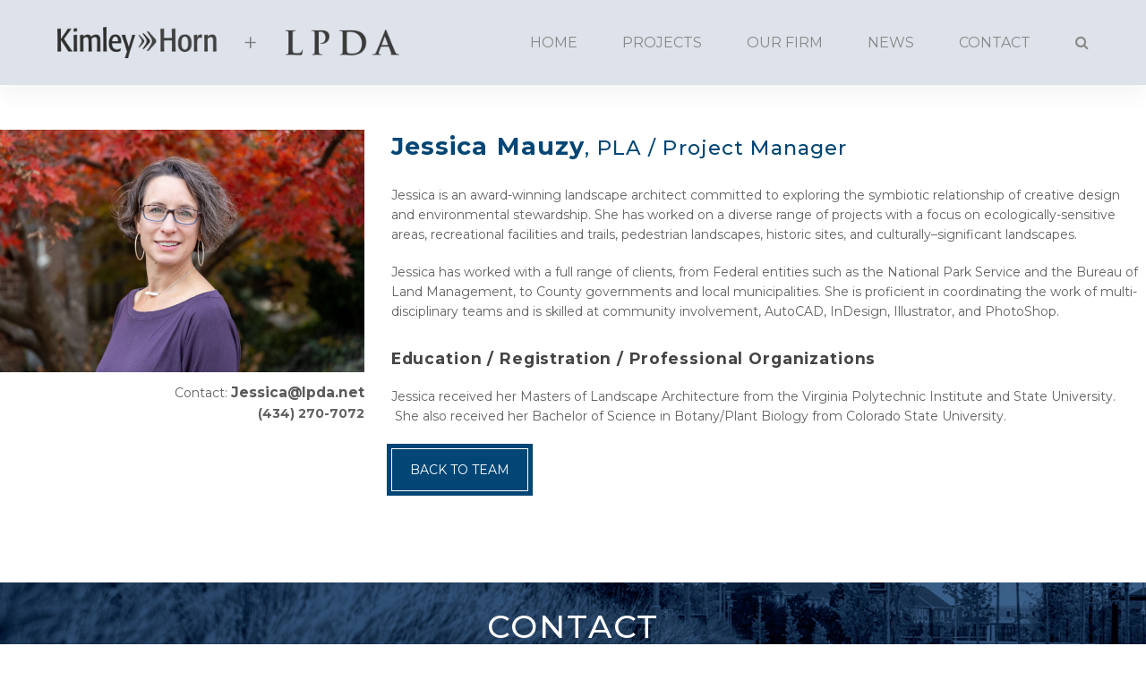

--- FILE ---
content_type: text/html; charset=UTF-8
request_url: https://lpda.net/staff-member/jessica-mauzy/
body_size: 14438
content:
<!DOCTYPE html>
<html lang="en-US" class="wpex-color-scheme-default">
<head>
<meta charset="UTF-8">
<link rel="profile" href="http://gmpg.org/xfn/11">
<meta name='robots' content='index, follow, max-image-preview:large, max-snippet:-1, max-video-preview:-1' />
	<style>img:is([sizes="auto" i], [sizes^="auto," i]) { contain-intrinsic-size: 3000px 1500px }</style>
	<meta name="generator" content="Total WordPress Theme v5.11">
<meta name="viewport" content="width=device-width, initial-scale=1">

	<!-- This site is optimized with the Yoast SEO plugin v26.8 - https://yoast.com/product/yoast-seo-wordpress/ -->
	<title>Jessica Mauzy - LPDA</title>
	<meta name="description" content="Jessica is an award-winning landscape architect committed to exploring the symbiotic relationship of creative design and environmental stewardship. She has work" />
	<link rel="canonical" href="https://lpda.net/staff-member/jessica-mauzy/" />
	<meta property="og:locale" content="en_US" />
	<meta property="og:type" content="article" />
	<meta property="og:title" content="Jessica Mauzy - LPDA" />
	<meta property="og:description" content="Jessica is an award-winning landscape architect committed to exploring the symbiotic relationship of creative design and environmental stewardship. She has worked on a diverse range of projects with a focus on ecologically-sensitive areas, recreational facilities and trails, pedestrian landscapes, historic sites, and culturally–significant landscapes. Jessica has worked with a full range of clients, from Federal&hellip;" />
	<meta property="og:url" content="https://lpda.net/staff-member/jessica-mauzy/" />
	<meta property="og:site_name" content="LPDA" />
	<meta property="article:modified_time" content="2021-12-17T20:37:11+00:00" />
	<meta property="og:image" content="https://lpda.net/wp-content/uploads/2018/12/Jessica-Mauzy_1A9A2591.jpg" />
	<meta property="og:image:width" content="1920" />
	<meta property="og:image:height" content="1280" />
	<meta property="og:image:type" content="image/jpeg" />
	<meta name="twitter:card" content="summary_large_image" />
	<meta name="twitter:label1" content="Est. reading time" />
	<meta name="twitter:data1" content="1 minute" />
	<script type="application/ld+json" class="yoast-schema-graph">{"@context":"https://schema.org","@graph":[{"@type":"WebPage","@id":"https://lpda.net/staff-member/jessica-mauzy/","url":"https://lpda.net/staff-member/jessica-mauzy/","name":"Jessica Mauzy - LPDA","isPartOf":{"@id":"https://lpda.net/#website"},"primaryImageOfPage":{"@id":"https://lpda.net/staff-member/jessica-mauzy/#primaryimage"},"image":{"@id":"https://lpda.net/staff-member/jessica-mauzy/#primaryimage"},"thumbnailUrl":"https://lpda.net/wp-content/uploads/2018/12/Jessica-Mauzy_1A9A2591.jpg","datePublished":"2018-12-03T21:38:40+00:00","dateModified":"2021-12-17T20:37:11+00:00","breadcrumb":{"@id":"https://lpda.net/staff-member/jessica-mauzy/#breadcrumb"},"inLanguage":"en-US","potentialAction":[{"@type":"ReadAction","target":["https://lpda.net/staff-member/jessica-mauzy/"]}]},{"@type":"ImageObject","inLanguage":"en-US","@id":"https://lpda.net/staff-member/jessica-mauzy/#primaryimage","url":"https://lpda.net/wp-content/uploads/2018/12/Jessica-Mauzy_1A9A2591.jpg","contentUrl":"https://lpda.net/wp-content/uploads/2018/12/Jessica-Mauzy_1A9A2591.jpg","width":1920,"height":1280},{"@type":"BreadcrumbList","@id":"https://lpda.net/staff-member/jessica-mauzy/#breadcrumb","itemListElement":[{"@type":"ListItem","position":1,"name":"Home","item":"https://lpda.net/"},{"@type":"ListItem","position":2,"name":"Jessica Mauzy"}]},{"@type":"WebSite","@id":"https://lpda.net/#website","url":"https://lpda.net/","name":"LPDA","description":"Landscape Architecture &amp; Land Planning","publisher":{"@id":"https://lpda.net/#organization"},"potentialAction":[{"@type":"SearchAction","target":{"@type":"EntryPoint","urlTemplate":"https://lpda.net/?s={search_term_string}"},"query-input":{"@type":"PropertyValueSpecification","valueRequired":true,"valueName":"search_term_string"}}],"inLanguage":"en-US"},{"@type":"Organization","@id":"https://lpda.net/#organization","name":"LPDA","url":"https://lpda.net/","logo":{"@type":"ImageObject","inLanguage":"en-US","@id":"https://lpda.net/#/schema/logo/image/","url":"https://lpda.net/wp-content/uploads/2023/12/KH_LPDA_logo.png","contentUrl":"https://lpda.net/wp-content/uploads/2023/12/KH_LPDA_logo.png","width":1920,"height":176,"caption":"LPDA"},"image":{"@id":"https://lpda.net/#/schema/logo/image/"}}]}</script>
	<!-- / Yoast SEO plugin. -->


<link rel='dns-prefetch' href='//fonts.googleapis.com' />
<link rel="alternate" type="application/rss+xml" title="LPDA &raquo; Feed" href="https://lpda.net/feed/" />
<link rel="alternate" type="application/rss+xml" title="LPDA &raquo; Comments Feed" href="https://lpda.net/comments/feed/" />
<link rel="alternate" type="application/rss+xml" title="LPDA &raquo; Jessica Mauzy Comments Feed" href="https://lpda.net/staff-member/jessica-mauzy/feed/" />
<link rel="preload" href="https://lpda.net/wp-content/themes/Total/assets/lib/ticons/fonts/ticons.woff2" type="font/woff2" as="font" crossorigin><link rel='stylesheet' id='js_composer_front-css' href='https://lpda.net/wp-content/plugins/js_composer/assets/css/js_composer.min.css?ver=7.2' media='all' />
<link rel='stylesheet' id='wp-block-library-css' href='https://lpda.net/wp-includes/css/dist/block-library/style.min.css?ver=6.8.3' media='all' />
<style id='global-styles-inline-css'>
:root{--wp--preset--aspect-ratio--square: 1;--wp--preset--aspect-ratio--4-3: 4/3;--wp--preset--aspect-ratio--3-4: 3/4;--wp--preset--aspect-ratio--3-2: 3/2;--wp--preset--aspect-ratio--2-3: 2/3;--wp--preset--aspect-ratio--16-9: 16/9;--wp--preset--aspect-ratio--9-16: 9/16;--wp--preset--color--black: #000000;--wp--preset--color--cyan-bluish-gray: #abb8c3;--wp--preset--color--white: #ffffff;--wp--preset--color--pale-pink: #f78da7;--wp--preset--color--vivid-red: #cf2e2e;--wp--preset--color--luminous-vivid-orange: #ff6900;--wp--preset--color--luminous-vivid-amber: #fcb900;--wp--preset--color--light-green-cyan: #7bdcb5;--wp--preset--color--vivid-green-cyan: #00d084;--wp--preset--color--pale-cyan-blue: #8ed1fc;--wp--preset--color--vivid-cyan-blue: #0693e3;--wp--preset--color--vivid-purple: #9b51e0;--wp--preset--color--accent: #8ca7ba;--wp--preset--color--on-accent: #fff;--wp--preset--color--accent-alt: #1464cc;--wp--preset--color--on-accent-alt: #fff;--wp--preset--gradient--vivid-cyan-blue-to-vivid-purple: linear-gradient(135deg,rgba(6,147,227,1) 0%,rgb(155,81,224) 100%);--wp--preset--gradient--light-green-cyan-to-vivid-green-cyan: linear-gradient(135deg,rgb(122,220,180) 0%,rgb(0,208,130) 100%);--wp--preset--gradient--luminous-vivid-amber-to-luminous-vivid-orange: linear-gradient(135deg,rgba(252,185,0,1) 0%,rgba(255,105,0,1) 100%);--wp--preset--gradient--luminous-vivid-orange-to-vivid-red: linear-gradient(135deg,rgba(255,105,0,1) 0%,rgb(207,46,46) 100%);--wp--preset--gradient--very-light-gray-to-cyan-bluish-gray: linear-gradient(135deg,rgb(238,238,238) 0%,rgb(169,184,195) 100%);--wp--preset--gradient--cool-to-warm-spectrum: linear-gradient(135deg,rgb(74,234,220) 0%,rgb(151,120,209) 20%,rgb(207,42,186) 40%,rgb(238,44,130) 60%,rgb(251,105,98) 80%,rgb(254,248,76) 100%);--wp--preset--gradient--blush-light-purple: linear-gradient(135deg,rgb(255,206,236) 0%,rgb(152,150,240) 100%);--wp--preset--gradient--blush-bordeaux: linear-gradient(135deg,rgb(254,205,165) 0%,rgb(254,45,45) 50%,rgb(107,0,62) 100%);--wp--preset--gradient--luminous-dusk: linear-gradient(135deg,rgb(255,203,112) 0%,rgb(199,81,192) 50%,rgb(65,88,208) 100%);--wp--preset--gradient--pale-ocean: linear-gradient(135deg,rgb(255,245,203) 0%,rgb(182,227,212) 50%,rgb(51,167,181) 100%);--wp--preset--gradient--electric-grass: linear-gradient(135deg,rgb(202,248,128) 0%,rgb(113,206,126) 100%);--wp--preset--gradient--midnight: linear-gradient(135deg,rgb(2,3,129) 0%,rgb(40,116,252) 100%);--wp--preset--font-size--small: 13px;--wp--preset--font-size--medium: 20px;--wp--preset--font-size--large: 36px;--wp--preset--font-size--x-large: 42px;--wp--preset--spacing--20: 0.44rem;--wp--preset--spacing--30: 0.67rem;--wp--preset--spacing--40: 1rem;--wp--preset--spacing--50: 1.5rem;--wp--preset--spacing--60: 2.25rem;--wp--preset--spacing--70: 3.38rem;--wp--preset--spacing--80: 5.06rem;--wp--preset--shadow--natural: 6px 6px 9px rgba(0, 0, 0, 0.2);--wp--preset--shadow--deep: 12px 12px 50px rgba(0, 0, 0, 0.4);--wp--preset--shadow--sharp: 6px 6px 0px rgba(0, 0, 0, 0.2);--wp--preset--shadow--outlined: 6px 6px 0px -3px rgba(255, 255, 255, 1), 6px 6px rgba(0, 0, 0, 1);--wp--preset--shadow--crisp: 6px 6px 0px rgba(0, 0, 0, 1);}:root { --wp--style--global--content-size: 840px;--wp--style--global--wide-size: 1200px; }:where(body) { margin: 0; }.wp-site-blocks > .alignleft { float: left; margin-right: 2em; }.wp-site-blocks > .alignright { float: right; margin-left: 2em; }.wp-site-blocks > .aligncenter { justify-content: center; margin-left: auto; margin-right: auto; }:where(.wp-site-blocks) > * { margin-block-start: 24px; margin-block-end: 0; }:where(.wp-site-blocks) > :first-child { margin-block-start: 0; }:where(.wp-site-blocks) > :last-child { margin-block-end: 0; }:root { --wp--style--block-gap: 24px; }:root :where(.is-layout-flow) > :first-child{margin-block-start: 0;}:root :where(.is-layout-flow) > :last-child{margin-block-end: 0;}:root :where(.is-layout-flow) > *{margin-block-start: 24px;margin-block-end: 0;}:root :where(.is-layout-constrained) > :first-child{margin-block-start: 0;}:root :where(.is-layout-constrained) > :last-child{margin-block-end: 0;}:root :where(.is-layout-constrained) > *{margin-block-start: 24px;margin-block-end: 0;}:root :where(.is-layout-flex){gap: 24px;}:root :where(.is-layout-grid){gap: 24px;}.is-layout-flow > .alignleft{float: left;margin-inline-start: 0;margin-inline-end: 2em;}.is-layout-flow > .alignright{float: right;margin-inline-start: 2em;margin-inline-end: 0;}.is-layout-flow > .aligncenter{margin-left: auto !important;margin-right: auto !important;}.is-layout-constrained > .alignleft{float: left;margin-inline-start: 0;margin-inline-end: 2em;}.is-layout-constrained > .alignright{float: right;margin-inline-start: 2em;margin-inline-end: 0;}.is-layout-constrained > .aligncenter{margin-left: auto !important;margin-right: auto !important;}.is-layout-constrained > :where(:not(.alignleft):not(.alignright):not(.alignfull)){max-width: var(--wp--style--global--content-size);margin-left: auto !important;margin-right: auto !important;}.is-layout-constrained > .alignwide{max-width: var(--wp--style--global--wide-size);}body .is-layout-flex{display: flex;}.is-layout-flex{flex-wrap: wrap;align-items: center;}.is-layout-flex > :is(*, div){margin: 0;}body .is-layout-grid{display: grid;}.is-layout-grid > :is(*, div){margin: 0;}body{padding-top: 0px;padding-right: 0px;padding-bottom: 0px;padding-left: 0px;}a:where(:not(.wp-element-button)){text-decoration: underline;}:root :where(.wp-element-button, .wp-block-button__link){background-color: var(--wpex-btn-bg, var(--wpex-accent));border-radius: var(--wpex-btn-border-radius);border-color: var(--wpex-btn-border-color, currentColor);border-width: var(--wpex-btn-border-width);border-style: var(--wpex-btn-border-style);color: var(--wpex-btn-color, var(--wpex-on-accent));font-family: var(--wpex-btn-font-family);font-size: var(--wpex-btn-font-size);font-style: var(--wpex-btn-font-style);font-weight: var(--wpex-btn-font-weight);letter-spacing: var(--wpex-btn-letter-spacing);line-height: inherit;padding: var(--wpex-btn-padding);text-decoration: none;text-transform: var(--wpex-btn-text-transform);}:root :where(.wp-element-button:hover, .wp-block-button__link:hover){background-color: var(--wpex-hover-btn-bg, var(--wpex-accent-alt));border-color: var(--wpex-hover-btn-border-color, var(--wpex-btn-border-color, currentColor));color: var(--wpex-hover-btn-color, var(--wpex-on-accent-alt));}:root :where(.wp-element-button:active, .wp-block-button__link:active){background-color: var(--wpex-active-btn-bg, var(--wpex-hover-btn-bg, var(--wpex-accent-alt)));border-color: var(--wpex-active-btn-border-color, var(--wpex-hover-btn-border-color, var(--wpex-btn-border-color, currentColor)));color: var(--wpex-active-btn-color, var(--wpex-hover-btn-color, var(--wpex-on-accent-alt)));}.has-black-color{color: var(--wp--preset--color--black) !important;}.has-cyan-bluish-gray-color{color: var(--wp--preset--color--cyan-bluish-gray) !important;}.has-white-color{color: var(--wp--preset--color--white) !important;}.has-pale-pink-color{color: var(--wp--preset--color--pale-pink) !important;}.has-vivid-red-color{color: var(--wp--preset--color--vivid-red) !important;}.has-luminous-vivid-orange-color{color: var(--wp--preset--color--luminous-vivid-orange) !important;}.has-luminous-vivid-amber-color{color: var(--wp--preset--color--luminous-vivid-amber) !important;}.has-light-green-cyan-color{color: var(--wp--preset--color--light-green-cyan) !important;}.has-vivid-green-cyan-color{color: var(--wp--preset--color--vivid-green-cyan) !important;}.has-pale-cyan-blue-color{color: var(--wp--preset--color--pale-cyan-blue) !important;}.has-vivid-cyan-blue-color{color: var(--wp--preset--color--vivid-cyan-blue) !important;}.has-vivid-purple-color{color: var(--wp--preset--color--vivid-purple) !important;}.has-accent-color{color: var(--wp--preset--color--accent) !important;}.has-on-accent-color{color: var(--wp--preset--color--on-accent) !important;}.has-accent-alt-color{color: var(--wp--preset--color--accent-alt) !important;}.has-on-accent-alt-color{color: var(--wp--preset--color--on-accent-alt) !important;}.has-black-background-color{background-color: var(--wp--preset--color--black) !important;}.has-cyan-bluish-gray-background-color{background-color: var(--wp--preset--color--cyan-bluish-gray) !important;}.has-white-background-color{background-color: var(--wp--preset--color--white) !important;}.has-pale-pink-background-color{background-color: var(--wp--preset--color--pale-pink) !important;}.has-vivid-red-background-color{background-color: var(--wp--preset--color--vivid-red) !important;}.has-luminous-vivid-orange-background-color{background-color: var(--wp--preset--color--luminous-vivid-orange) !important;}.has-luminous-vivid-amber-background-color{background-color: var(--wp--preset--color--luminous-vivid-amber) !important;}.has-light-green-cyan-background-color{background-color: var(--wp--preset--color--light-green-cyan) !important;}.has-vivid-green-cyan-background-color{background-color: var(--wp--preset--color--vivid-green-cyan) !important;}.has-pale-cyan-blue-background-color{background-color: var(--wp--preset--color--pale-cyan-blue) !important;}.has-vivid-cyan-blue-background-color{background-color: var(--wp--preset--color--vivid-cyan-blue) !important;}.has-vivid-purple-background-color{background-color: var(--wp--preset--color--vivid-purple) !important;}.has-accent-background-color{background-color: var(--wp--preset--color--accent) !important;}.has-on-accent-background-color{background-color: var(--wp--preset--color--on-accent) !important;}.has-accent-alt-background-color{background-color: var(--wp--preset--color--accent-alt) !important;}.has-on-accent-alt-background-color{background-color: var(--wp--preset--color--on-accent-alt) !important;}.has-black-border-color{border-color: var(--wp--preset--color--black) !important;}.has-cyan-bluish-gray-border-color{border-color: var(--wp--preset--color--cyan-bluish-gray) !important;}.has-white-border-color{border-color: var(--wp--preset--color--white) !important;}.has-pale-pink-border-color{border-color: var(--wp--preset--color--pale-pink) !important;}.has-vivid-red-border-color{border-color: var(--wp--preset--color--vivid-red) !important;}.has-luminous-vivid-orange-border-color{border-color: var(--wp--preset--color--luminous-vivid-orange) !important;}.has-luminous-vivid-amber-border-color{border-color: var(--wp--preset--color--luminous-vivid-amber) !important;}.has-light-green-cyan-border-color{border-color: var(--wp--preset--color--light-green-cyan) !important;}.has-vivid-green-cyan-border-color{border-color: var(--wp--preset--color--vivid-green-cyan) !important;}.has-pale-cyan-blue-border-color{border-color: var(--wp--preset--color--pale-cyan-blue) !important;}.has-vivid-cyan-blue-border-color{border-color: var(--wp--preset--color--vivid-cyan-blue) !important;}.has-vivid-purple-border-color{border-color: var(--wp--preset--color--vivid-purple) !important;}.has-accent-border-color{border-color: var(--wp--preset--color--accent) !important;}.has-on-accent-border-color{border-color: var(--wp--preset--color--on-accent) !important;}.has-accent-alt-border-color{border-color: var(--wp--preset--color--accent-alt) !important;}.has-on-accent-alt-border-color{border-color: var(--wp--preset--color--on-accent-alt) !important;}.has-vivid-cyan-blue-to-vivid-purple-gradient-background{background: var(--wp--preset--gradient--vivid-cyan-blue-to-vivid-purple) !important;}.has-light-green-cyan-to-vivid-green-cyan-gradient-background{background: var(--wp--preset--gradient--light-green-cyan-to-vivid-green-cyan) !important;}.has-luminous-vivid-amber-to-luminous-vivid-orange-gradient-background{background: var(--wp--preset--gradient--luminous-vivid-amber-to-luminous-vivid-orange) !important;}.has-luminous-vivid-orange-to-vivid-red-gradient-background{background: var(--wp--preset--gradient--luminous-vivid-orange-to-vivid-red) !important;}.has-very-light-gray-to-cyan-bluish-gray-gradient-background{background: var(--wp--preset--gradient--very-light-gray-to-cyan-bluish-gray) !important;}.has-cool-to-warm-spectrum-gradient-background{background: var(--wp--preset--gradient--cool-to-warm-spectrum) !important;}.has-blush-light-purple-gradient-background{background: var(--wp--preset--gradient--blush-light-purple) !important;}.has-blush-bordeaux-gradient-background{background: var(--wp--preset--gradient--blush-bordeaux) !important;}.has-luminous-dusk-gradient-background{background: var(--wp--preset--gradient--luminous-dusk) !important;}.has-pale-ocean-gradient-background{background: var(--wp--preset--gradient--pale-ocean) !important;}.has-electric-grass-gradient-background{background: var(--wp--preset--gradient--electric-grass) !important;}.has-midnight-gradient-background{background: var(--wp--preset--gradient--midnight) !important;}.has-small-font-size{font-size: var(--wp--preset--font-size--small) !important;}.has-medium-font-size{font-size: var(--wp--preset--font-size--medium) !important;}.has-large-font-size{font-size: var(--wp--preset--font-size--large) !important;}.has-x-large-font-size{font-size: var(--wp--preset--font-size--x-large) !important;}
:root :where(.wp-block-post-template){margin: 0 auto;}
:root :where(.wp-block-pullquote){font-size: 1.5em;line-height: 1.6;}
:root :where(.wp-block-separator){background-color: var(--wpex-border-main);border-width: 0px;margin: 2.308em auto;color: var(--wpex-border-main);}
:root :where(.wp-block-table){margin: 0;}
</style>
<link rel='stylesheet' id='contact-form-7-css' href='https://lpda.net/wp-content/plugins/contact-form-7/includes/css/styles.css?ver=6.1.4' media='all' />
<link rel='stylesheet' id='essential-grid-plugin-settings-css' href='https://lpda.net/wp-content/plugins/essential-grid/public/assets/css/settings.css?ver=3.0.7' media='all' />
<link rel='stylesheet' id='tp-fontello-css' href='https://lpda.net/wp-content/plugins/essential-grid/public/assets/font/fontello/css/fontello.css?ver=3.0.7' media='all' />
<link rel='stylesheet' id='parent-style-css' href='https://lpda.net/wp-content/themes/Total/style.css?ver=5.11' media='all' />
<link rel='stylesheet' id='wpex-google-font-montserrat-css' href='//fonts.googleapis.com/css2?family=Montserrat:ital,wght@0,100;0,200;0,300;0,400;0,500;0,600;0,700;0,800;0,900;1,100;1,200;1,300;1,400;1,500;1,600;1,700;1,800;1,900&#038;display=swap&#038;subset=latin' media='all' />
<link rel='stylesheet' id='wpex-style-css' href='https://lpda.net/wp-content/themes/total-child-theme/style.css?ver=5.11' media='all' />
<link rel='stylesheet' id='wpex-mobile-menu-breakpoint-max-css' href='https://lpda.net/wp-content/themes/Total/assets/css/wpex-mobile-menu-breakpoint-max.css?ver=5.11' media='only screen and (max-width:959px)' />
<link rel='stylesheet' id='wpex-mobile-menu-breakpoint-min-css' href='https://lpda.net/wp-content/themes/Total/assets/css/wpex-mobile-menu-breakpoint-min.css?ver=5.11' media='only screen and (min-width:960px)' />
<link rel='stylesheet' id='wpex-wpbakery-css' href='https://lpda.net/wp-content/themes/Total/assets/css/frontend/wpbakery.css?ver=5.11' media='all' />
<link rel='stylesheet' id='ticons-css' href='https://lpda.net/wp-content/themes/Total/assets/lib/ticons/css/ticons.min.css?ver=1.0.1' media='all' />
<link rel='stylesheet' id='vcex-shortcodes-css' href='https://lpda.net/wp-content/themes/Total/assets/css/vcex-shortcodes.css?ver=5.11' media='all' />
<link rel='stylesheet' id='fancybox-css' href='https://lpda.net/wp-content/themes/Total/assets/lib/fancybox/jquery.fancybox.min.css?ver=3.5.7' media='all' />
<link rel='stylesheet' id='bsf-Defaults-css' href='https://lpda.net/wp-content/uploads/smile_fonts/Defaults/Defaults.css?ver=3.19.22' media='all' />
<script src="https://lpda.net/wp-includes/js/jquery/jquery.min.js?ver=3.7.1" id="jquery-core-js"></script>
<script src="https://lpda.net/wp-includes/js/jquery/jquery-migrate.min.js?ver=3.4.1" id="jquery-migrate-js"></script>
<script src="https://lpda.net/wp-content/plugins/revslider/public/assets/js/rbtools.min.js?ver=6.6.18" async id="tp-tools-js"></script>
<script src="https://lpda.net/wp-content/plugins/revslider/public/assets/js/rs6.min.js?ver=6.6.18" async id="revmin-js"></script>
<script></script><link rel="https://api.w.org/" href="https://lpda.net/wp-json/" /><link rel="EditURI" type="application/rsd+xml" title="RSD" href="https://lpda.net/xmlrpc.php?rsd" />
<link rel='shortlink' href='https://lpda.net/?p=268' />
<link rel="alternate" title="oEmbed (JSON)" type="application/json+oembed" href="https://lpda.net/wp-json/oembed/1.0/embed?url=https%3A%2F%2Flpda.net%2Fstaff-member%2Fjessica-mauzy%2F" />
<link rel="alternate" title="oEmbed (XML)" type="text/xml+oembed" href="https://lpda.net/wp-json/oembed/1.0/embed?url=https%3A%2F%2Flpda.net%2Fstaff-member%2Fjessica-mauzy%2F&#038;format=xml" />
<!-- Global site tag (gtag.js) - Google Analytics -->
<script async src="https://www.googletagmanager.com/gtag/js?id=UA-157324184-1"></script>
<script>
  window.dataLayer = window.dataLayer || [];
  function gtag(){dataLayer.push(arguments);}
  gtag('js', new Date());

  gtag('config', 'UA-157324184-1');
</script><style>.recentcomments a{display:inline !important;padding:0 !important;margin:0 !important;}</style><noscript><style>body:not(.content-full-screen) .wpex-vc-row-stretched[data-vc-full-width-init="false"]{visibility:visible;}</style></noscript><script>function setREVStartSize(e){
			//window.requestAnimationFrame(function() {
				window.RSIW = window.RSIW===undefined ? window.innerWidth : window.RSIW;
				window.RSIH = window.RSIH===undefined ? window.innerHeight : window.RSIH;
				try {
					var pw = document.getElementById(e.c).parentNode.offsetWidth,
						newh;
					pw = pw===0 || isNaN(pw) || (e.l=="fullwidth" || e.layout=="fullwidth") ? window.RSIW : pw;
					e.tabw = e.tabw===undefined ? 0 : parseInt(e.tabw);
					e.thumbw = e.thumbw===undefined ? 0 : parseInt(e.thumbw);
					e.tabh = e.tabh===undefined ? 0 : parseInt(e.tabh);
					e.thumbh = e.thumbh===undefined ? 0 : parseInt(e.thumbh);
					e.tabhide = e.tabhide===undefined ? 0 : parseInt(e.tabhide);
					e.thumbhide = e.thumbhide===undefined ? 0 : parseInt(e.thumbhide);
					e.mh = e.mh===undefined || e.mh=="" || e.mh==="auto" ? 0 : parseInt(e.mh,0);
					if(e.layout==="fullscreen" || e.l==="fullscreen")
						newh = Math.max(e.mh,window.RSIH);
					else{
						e.gw = Array.isArray(e.gw) ? e.gw : [e.gw];
						for (var i in e.rl) if (e.gw[i]===undefined || e.gw[i]===0) e.gw[i] = e.gw[i-1];
						e.gh = e.el===undefined || e.el==="" || (Array.isArray(e.el) && e.el.length==0)? e.gh : e.el;
						e.gh = Array.isArray(e.gh) ? e.gh : [e.gh];
						for (var i in e.rl) if (e.gh[i]===undefined || e.gh[i]===0) e.gh[i] = e.gh[i-1];
											
						var nl = new Array(e.rl.length),
							ix = 0,
							sl;
						e.tabw = e.tabhide>=pw ? 0 : e.tabw;
						e.thumbw = e.thumbhide>=pw ? 0 : e.thumbw;
						e.tabh = e.tabhide>=pw ? 0 : e.tabh;
						e.thumbh = e.thumbhide>=pw ? 0 : e.thumbh;
						for (var i in e.rl) nl[i] = e.rl[i]<window.RSIW ? 0 : e.rl[i];
						sl = nl[0];
						for (var i in nl) if (sl>nl[i] && nl[i]>0) { sl = nl[i]; ix=i;}
						var m = pw>(e.gw[ix]+e.tabw+e.thumbw) ? 1 : (pw-(e.tabw+e.thumbw)) / (e.gw[ix]);
						newh =  (e.gh[ix] * m) + (e.tabh + e.thumbh);
					}
					var el = document.getElementById(e.c);
					if (el!==null && el) el.style.height = newh+"px";
					el = document.getElementById(e.c+"_wrapper");
					if (el!==null && el) {
						el.style.height = newh+"px";
						el.style.display = "block";
					}
				} catch(e){
					console.log("Failure at Presize of Slider:" + e)
				}
			//});
		  };</script>
		<style id="wp-custom-css">
			/* Add Header Shadow */#site-header{position:relative;z-index:1;box-shadow:0 15px 20px rgba(0,0,0,0.035)}.page-header{z-index:0}/* Make padding smaller on mobile menu,adjust padding and add hover */.mobile-toggle-nav{padding:10px 0}.mobile-toggle-nav a{padding:3px 0}.mobile-toggle-nav a:hover{text-decoration:underline}/* Customize animation bar for staff skills */body .vc_progress_bar .vc_single_bar .vc_label{font-weight:bold;font-size:13px;padding:4px 12px}#content-wrap.container.clr{width:auto !important;min-width:100% !important;left:auto !important;right:auto !important}.wpex-slider.sp-horizontal .sp-previous-arrow{left:20px !important}.wpex-slider.sp-horizontal .sp-next-arrow{right:20px !important}		</style>
		<noscript><style> .wpb_animate_when_almost_visible { opacity: 1; }</style></noscript><style data-type="wpex-css" id="wpex-css">/*VC META CSS*/.vc_custom_1544044450248{padding-top:25px !important;background-image:url(https://lpda.net/wp-content/uploads/2018/11/bkgrd-contactus.jpg?id=144) !important;background-position:center !important;background-repeat:no-repeat !important;background-size:cover !important}.vc_custom_1544194368306{margin-top:0px !important;margin-bottom:0px !important;padding-top:25px !important;padding-bottom:25px !important;background-image:url(https://lpda.net/wp-content/uploads/2018/12/bkgrdFooter.jpg?id=212) !important;background-position:center !important;background-repeat:no-repeat !important;background-size:cover !important}.vc_custom_1544462994178{padding-bottom:15px !important}.vc_custom_1544194390716{margin:0px !important;padding:0px !important;border:0px initial !important}.vc_custom_1544199376521{margin-bottom:5px !important}.vc_custom_1544194218273{margin:0px !important;padding:0px !important;border:0px initial !important}.vc_custom_1544647778569{margin-top:0px !important;margin-bottom:0px !important;padding-top:0px !important;padding-bottom:0px !important}.vc_custom_1544647760931{margin-top:0px !important;margin-bottom:0px !important;padding-top:0px !important;padding-bottom:0px !important}.vc_custom_1544199357091{margin-top:0px !important;margin-bottom:0px !important;padding-top:0px !important}.vc_custom_1673595859957{margin-top:0px !important;margin-right:0px !important;margin-bottom:0px !important;margin-left:0px !important;padding-top:0px !important;padding-right:0px !important;padding-bottom:0px !important;padding-left:0px !important}.vc_custom_1544194211006{margin:0px !important;padding:0px !important;border:0px initial !important}.vc_custom_1544195124690{margin-top:0px !important;margin-right:0px !important;margin-bottom:0px !important;margin-left:0px !important;padding-top:0px !important;padding-right:0px !important;padding-bottom:0px !important;padding-left:0px !important}.vc_custom_1568049514184{margin-top:10px !important;margin-right:5px !important;margin-bottom:0px !important;margin-left:5px !important;padding-top:0px !important;padding-right:0px !important;padding-bottom:0px !important;padding-left:0px !important}/*TYPOGRAPHY*/body{font-family:"Montserrat";font-size:14px}.main-navigation-ul .link-inner{font-size:16px}.wpex-mobile-menu,#sidr-main{font-size:18px}:root{--wpex-heading-font-weight:500;--wpex-heading-color:#444444;--wpex-heading-letter-spacing:.05em}/*ADVANCED STYLING CSS*/#site-logo .logo-img{max-height:35px;width:auto}/*CUSTOMIZER STYLING*/:root{--wpex-accent:#8ca7ba;--wpex-accent-alt:#8ca7ba;--wpex-border-main:#eeeeee;--wpex-link-color:#8ca7ba;--wpex-hover-heading-link-color:#8ca7ba;--wpex-btn-bg:#8ca7ba;--wpex-hover-btn-bg:#748e9e;--wpex-input-color:#ffffff;--wpex-focus-input-color:#ffffff;--wpex-vc-column-inner-margin-bottom:40px}.page-header.wpex-supports-mods{padding-top:40px;padding-bottom:40px;border-top-color:#eeeeee;border-bottom-color:#eeeeee;border-top-width:1px;border-bottom-width:1px}.page-header.wpex-supports-mods .page-header-title{color:#024675}#site-scroll-top{font-size:14px;background-color:#748e9e;color:#ffffff}#site-scroll-top:hover{background-color:#748e9e;color:#ffffff}:root,.boxed-main-layout.wpex-responsive #wrap{--wpex-container-width:1200px}#site-header{background-color:#dee2ea}#site-header-sticky-wrapper{background-color:#dee2ea}#site-header-sticky-wrapper.is-sticky #site-header{background-color:#dee2ea}.boxed-main-layout #site-header-sticky-wrapper.is-sticky #site-header{background-color:#dee2ea}.footer-has-reveal #site-header{background-color:#dee2ea}#searchform-header-replace{background-color:#dee2ea}.wpex-has-vertical-header #site-header{background-color:#dee2ea}#site-logo-fa-icon{color:#75cea5}#site-navigation-wrap{--wpex-main-nav-gutter:20px;--wpex-main-nav-link-color:#888888;--wpex-hover-main-nav-link-color:#888888;--wpex-active-main-nav-link-color:#888888;--wpex-hover-main-nav-link-color:#aaaaaa;--wpex-active-main-nav-link-color:#748e9e}.mobile-toggle-nav{background:#748e9e;color:#ffffff;--wpex-link-color:#ffffff;--wpex-hover-link-color:#ffffff}.mobile-toggle-nav-ul,.mobile-toggle-nav-ul a{border-color:#748e9e}.testimonial-entry-content{background:#f9f9f9}.testimonial-caret{border-top-color:#ffffff}#footer-bottom{padding:40px 0;background-color:#0b4773;color:#ffffff;--wpex-text-2:#ffffff;--wpex-text-3:#ffffff;--wpex-text-4:#ffffff;--wpex-link-color:#ffffff;--wpex-hover-link-color:#ffffff;--wpex-hover-link-color:#ffffff}</style></head>

<body class="wp-singular staff-template-default single single-staff postid-268 wp-custom-logo wp-embed-responsive wp-theme-Total wp-child-theme-total-child-theme wpex-theme wpex-responsive full-width-main-layout no-composer wpex-live-site wpex-has-primary-bottom-spacing site-full-width content-full-width sidebar-widget-icons hasnt-overlay-header page-header-disabled wpex-antialiased wpex-mobile-toggle-menu-icon_buttons has-mobile-menu wpex-no-js wpb-js-composer js-comp-ver-7.2 vc_responsive">

	
<a href="#content" class="skip-to-content wpex-absolute wpex-opacity-0 wpex-no-underline">Skip to content</a>

	
	<span data-ls_id="#site_top" tabindex="-1"></span>
	<div id="outer-wrap" class="wpex-overflow-clip">

		
		<div id="wrap" class="wpex-clr">

			

	<header id="site-header" class="header-one fixed-scroll wpex-z-99 has-sticky-dropshadow custom-bg dyn-styles wpex-print-hidden wpex-relative wpex-clr">

		
		<div id="site-header-inner" class="header-one-inner header-padding container wpex-relative wpex-h-100 wpex-py-30 wpex-clr">
<div id="site-logo" class="site-branding header-one-logo logo-padding wpex-table">
	<div id="site-logo-inner" class="wpex-table-cell wpex-align-middle wpex-clr"><a id="site-logo-link" href="https://lpda.net/" rel="home" class="main-logo"><img src="https://lpda.net/wp-content/uploads/2023/12/KH_LPDA_logo.png" alt="LPDA" class="logo-img" width="1920" height="35" data-no-retina data-skip-lazy fetchpriority="high" srcset="https://lpda.net/wp-content/uploads/2023/12/KH_LPDA_logo.png 1x,https://lpda.net/wp-content/uploads/2023/12/KH_LPDA_logo.png 2x"></a></div>

</div>

<div id="site-navigation-wrap" class="navbar-style-one navbar-fixed-height navbar-fixed-line-height wpex-dropdowns-caret wpex-stretch-megamenus hide-at-mm-breakpoint wpex-clr wpex-print-hidden">
	<nav id="site-navigation" class="navigation main-navigation main-navigation-one wpex-clr" aria-label="Main menu"><ul id="menu-main" class="main-navigation-ul dropdown-menu wpex-dropdown-menu wpex-dropdown-menu--onhover"><li id="menu-item-132" class="menu-item menu-item-type-post_type menu-item-object-page menu-item-home menu-item-132"><a href="https://lpda.net/"><span class="link-inner">HOME</span></a></li>
<li id="menu-item-314" class="menu-item menu-item-type-post_type menu-item-object-page menu-item-314"><a href="https://lpda.net/projects/"><span class="link-inner">PROJECTS</span></a></li>
<li id="menu-item-127" class="menu-item menu-item-type-post_type menu-item-object-page menu-item-127"><a href="https://lpda.net/about/"><span class="link-inner">OUR FIRM</span></a></li>
<li id="menu-item-220" class="menu-item menu-item-type-post_type menu-item-object-page menu-item-220"><a href="https://lpda.net/news/"><span class="link-inner">NEWS</span></a></li>
<li id="menu-item-133" class="menu-item menu-item-type-post_type menu-item-object-page menu-item-133"><a href="https://lpda.net/contact/"><span class="link-inner">CONTACT</span></a></li>
<li class="search-toggle-li menu-item wpex-menu-extra no-icon-margin"><a href="#" class="site-search-toggle search-header-replace-toggle" role="button" aria-expanded="false" aria-controls="searchform-header-replace" aria-label="Search"><span class="link-inner"><span class="wpex-menu-search-text wpex-hidden">Search</span><span class="wpex-menu-search-icon ticon ticon-search" aria-hidden="true"></span></span></a></li></ul></nav>
</div>


<div id="mobile-menu" class="wpex-mobile-menu-toggle show-at-mm-breakpoint wpex-flex wpex-items-center wpex-absolute wpex-top-50 -wpex-translate-y-50 wpex-right-0">
	<div class="wpex-inline-flex wpex-items-center">
						<a href="#" class="mobile-menu-toggle" role="button" aria-label="Toggle mobile menu" aria-expanded="false"><span class="mobile-menu-toggle__icon wpex-flex"><span class="wpex-hamburger-icon wpex-hamburger-icon--inactive wpex-hamburger-icon--animate" aria-hidden="true"><span></span></span></span></a>			</div>
</div></div>

		
<div id="searchform-header-replace" class="header-searchform-wrap wpex-surface-1 wpex-text-3 wpex-absolute wpex-z-999 wpex-inset-0 wpex-transition-all wpex-duration-300 wpex-invisible wpex-opacity-0" data-placeholder="Type then hit enter to search&hellip;" data-disable-autocomplete="true">
	<div class="searchform-header-replace__inner container wpex-flex wpex-justify-between wpex-items-center wpex-relative wpex-h-100">
        
<form role="search" method="get" class="searchform wpex-relative" action="https://lpda.net/">
	<label class="searchform-label wpex-text-current wpex-block wpex-m-0 wpex-p-0">
		<span class="screen-reader-text">Search</span>
		<input type="search" class="searchform-input field" name="s" placeholder="Search">
	</label>
			<button type="submit" class="searchform-submit"><span class="ticon ticon-search" aria-hidden="true"></span><span class="screen-reader-text">Submit</span></button>
</form>
        <button id="searchform-header-replace-close" class="wpex-unstyled-button wpex-transition-colors wpex-flex wpex-items-center wpex-justify-center wpex-user-select-none">
            <span class="searchform-header-replace-close__icon" aria-hidden="true">&times;</span>
            <span class="screen-reader-text">Close search</span>
        </button>
    </div>
</div>
	</header>



			
			<main id="main" class="site-main wpex-clr">

				
	<div id="content-wrap" class="container clr">

		
		<section id="primary" class="content-area clr">

			
			<div id="content" class="site-content clr" role="main">

				
								

					<div class="entry-content entry clr">
						
						
						
<div class="vc_row wpb_row vc_row-fluid" style="margin-top:50px;">
	<div class="wpb_column vc_column_container vc_col-sm-4">
		<div class="vc_column-inner ">
			<div class="wpb_wrapper">
				<div class="wpb_single_image wpb_content_element vc_align_">
					<img width="1920" height="1280" src="https://lpda.net/wp-content/uploads/2018/12/Jessica-Mauzy_1A9A2591.jpg" class="attachment-post-thumbnail size-post-thumbnail wp-post-image" alt="" decoding="async" fetchpriority="high" srcset="https://lpda.net/wp-content/uploads/2018/12/Jessica-Mauzy_1A9A2591.jpg 1920w, https://lpda.net/wp-content/uploads/2018/12/Jessica-Mauzy_1A9A2591-300x200.jpg 300w, https://lpda.net/wp-content/uploads/2018/12/Jessica-Mauzy_1A9A2591-1024x683.jpg 1024w, https://lpda.net/wp-content/uploads/2018/12/Jessica-Mauzy_1A9A2591-768x512.jpg 768w, https://lpda.net/wp-content/uploads/2018/12/Jessica-Mauzy_1A9A2591-1536x1024.jpg 1536w" sizes="(max-width: 1920px) 100vw, 1920px" />				</div>

				<div class="wpb_text_column wpb_content_element  vc_custom_1543960146768">
					<div class="wpb_wrapper">
						<p style="text-align: right; padding-top:10px;">
							Contact: <strong><a href="/cdn-cgi/l/email-protection#3a705f494953595b7a564a5e5b14545f4e" style="font-size:1.1em; color:#58595B;"><span class="__cf_email__" data-cfemail="115b746262787270517d6175703f7f7465">[email&#160;protected]</span> <i class="fa fa-caret-right" style="color:#0b4773;"></i></a></strong><br>
							<strong>(434) 270-7072</strong>
													</p>

					</div>
				</div>
			</div>
		</div>
	</div>
	<div class="wpb_column vc_column_container vc_col-sm-8">
		<div class="vc_column-inner ">
			<div class="wpb_wrapper">
				<h2 style="color: #024675;text-align: left; padding-bottom:25px;" class="vc_custom_heading vc_custom_1543960125662"><span style="font-size:1.2em; font-weight: 700; text-transform:capitalize;">Jessica Mauzy</span>, PLA / Project Manager</h2>
			<div class="wpb_text_column wpb_content_element ">
				<div class="wpb_wrapper">
					<p><span style="font-weight: 400;">Jessica is an award-winning landscape architect committed to exploring the symbiotic relationship of creative design and environmental stewardship. She has worked on a diverse range of projects with a focus on ecologically-sensitive areas, recreational facilities and trails, pedestrian landscapes, historic sites, and culturally–significant landscapes.</span></p>
<p><span style="font-weight: 400;">Jessica has worked with a full range of clients, from Federal entities such as the National Park Service and the Bureau of Land Management, to County governments and local municipalities. She is proficient in coordinating the work of multi-disciplinary teams and is skilled at community involvement, AutoCAD, InDesign, Illustrator, and PhotoShop.</span></p>
<h4><strong> Education / Registration / Professional Organizations </strong></h4>
<p><span style="font-weight: 400;">Jessica received her Masters of Landscape Architecture from the Virginia Polytechnic Institute and State University.  She also received her Bachelor of Science in Botany/Plant Biology from Colorado State University. </span></p>
				</div>
			</div>
			<div class="vc_btn3-container  wpb_animate_when_almost_visible wpb_slideInUp slideInUp vc_btn3-left wpb_start_animation animated" style="padding-top:25px;">
				<a style="background-color:#024675; color:#ffffff;" id="lpda_button" class="vc_general vc_btn3 vc_btn3-size-md vc_btn3-shape-square vc_btn3-style-custom" href="/?page_id=122" title="">BACK TO TEAM</a>
			</div>
			</div>
		</div>
	</div>
</div>

						
						
						
					</div><!-- .entry-content -->

					
				
			</div><!-- #content -->

			
		</section><!-- #primary -->

		
	</div><!-- #content-wrap -->


			
		</main><!-- #main-content -->

		
		

<footer id="footer-builder" class="footer-builder">
	<div class="footer-builder-content container entry wpex-clr">
		<div class="vc_row wpb_row vc_row-fluid vc_custom_1544044450248 vc_row-o-content-middle vc_row-flex wpex-vc_row-has-fill wpex-vc-reset-negative-margin wpex-vc-full-width-row wpex-vc-full-width-row--centered"><div class="wpb_column vc_column_container vc_col-sm-12"><div class="vc_column-inner"><div class="wpb_wrapper"><style>.vcex-heading.vcex_697f40ff7e3c7{color:#ffffff;font-size:36px;}.vcex-heading.vcex_697f40ff7e3c7:hover{color:#ffffff;}</style><h2 class="vcex-heading vcex-heading-plain vcex-module wpex-heading wpex-text-2xl wpex-text-center vc_custom_1544462994178 vcex_697f40ff7e3c7"><span class="vcex-heading-inner wpex-inline-block">CONTACT</span></h2>
	<div class="wpb_text_column wpb_content_element " >
		<div class="wpb_wrapper">
			
<div class="wpcf7 no-js" id="wpcf7-f4-o1" lang="en-US" dir="ltr" data-wpcf7-id="4">
<div class="screen-reader-response"><p role="status" aria-live="polite" aria-atomic="true"></p> <ul></ul></div>
<form action="/staff-member/jessica-mauzy/#wpcf7-f4-o1" method="post" class="wpcf7-form init" id="lpdaContactForm" aria-label="Contact form" novalidate="novalidate" data-status="init">
<fieldset class="hidden-fields-container"><input type="hidden" name="_wpcf7" value="4" /><input type="hidden" name="_wpcf7_version" value="6.1.4" /><input type="hidden" name="_wpcf7_locale" value="en_US" /><input type="hidden" name="_wpcf7_unit_tag" value="wpcf7-f4-o1" /><input type="hidden" name="_wpcf7_container_post" value="0" /><input type="hidden" name="_wpcf7_posted_data_hash" value="" />
</fieldset>
<div class="wpb_column vc_column_container vc_col-sm-6">
	<div class="vc_column-inner vc_custom_1544463017022">
		<div class="wpb_wrapper">
			<div class="wpb_raw_code wpb_content_element wpb_raw_html">
				<div class="wpb_wrapper">
					<p><span class="wpcf7-form-control-wrap" data-name="full-name"><input size="40" maxlength="400" class="wpcf7-form-control wpcf7-text wpcf7-validates-as-required" aria-required="true" aria-invalid="false" placeholder="Name" value="" type="text" name="full-name" /></span>
					</p>
					<p><span class="wpcf7-form-control-wrap" data-name="email"><input size="40" maxlength="400" class="wpcf7-form-control wpcf7-email wpcf7-validates-as-required wpcf7-text wpcf7-validates-as-email" aria-required="true" aria-invalid="false" placeholder="Email" value="" type="email" name="email" /></span>
					</p>
				</div>
			</div>
		</div>
	</div>
</div>
<div class="wpb_column vc_column_container vc_col-sm-6">
	<div class="vc_column-inner vc_custom_1544463022524">
		<div class="wpb_wrapper">
			<div class="wpb_raw_code wpb_content_element wpb_raw_html">
				<div class="wpb_wrapper">
					<p><span class="wpcf7-form-control-wrap" data-name="message"><textarea cols="40" rows="4" maxlength="2000" class="wpcf7-form-control wpcf7-textarea" aria-invalid="false" placeholder="Message" name="message"></textarea></span>
					</p>
					<p><input class="wpcf7-form-control wpcf7-submit has-spinner" type="submit" value="Submit" />
					</p>
				</div>
			</div>
		</div>
	</div>
</div><p style="display: none !important;" class="akismet-fields-container" data-prefix="_wpcf7_ak_"><label>&#916;<textarea name="_wpcf7_ak_hp_textarea" cols="45" rows="8" maxlength="100"></textarea></label><input type="hidden" id="ak_js_1" name="_wpcf7_ak_js" value="99"/><script data-cfasync="false" src="/cdn-cgi/scripts/5c5dd728/cloudflare-static/email-decode.min.js"></script><script>document.getElementById( "ak_js_1" ).setAttribute( "value", ( new Date() ).getTime() );</script></p><div class="wpcf7-response-output" aria-hidden="true"></div>
</form>
</div>


		</div>
	</div>
</div></div></div></div><div class="vc_row wpb_row vc_row-fluid vc_custom_1544194368306 wpex-vc_row-has-fill wpex-vc-reset-negative-margin wpex-vc-full-width-row wpex-vc-full-width-row--centered"><div class="wpb_column vc_column_container vc_col-sm-12 wpex-vc_col-has-fill"><div class="vc_column-inner vc_custom_1544194390716"><div class="wpb_wrapper"><div class="vc_row wpb_row vc_inner vc_row-fluid vc_custom_1544199376521"><div class="wpb_column vc_column_container vc_col-sm-3"><div class="vc_column-inner vc_custom_1544647778569"><div class="wpb_wrapper">
	<div class="wpb_text_column wpb_content_element  vc_custom_1673595859957" >
		<div class="wpb_wrapper">
			<p><img loading="lazy" decoding="async" class="alignnone wp-image-2035 size-full" style="max-width: 200px" src="https://lpda.net/wp-content/uploads/2023/01/logo-white.png" alt="" width="300" height="81" /></p>

		</div>
	</div>
<h3 style="color: #ffffff;text-align: left" class="vc_custom_heading" >Making Places for People Since 1971.</h3></div></div></div><div class="wpb_column vc_column_container vc_col-sm-3"><div class="vc_column-inner"><div class="wpb_wrapper"><span style="color: #ffffff;text-align: left" class="vc_custom_heading" ><strong>CHARLOTTESVILLE OFFICE</strong></span>
	<div class="wpb_text_column wpb_content_element " >
		<div class="wpb_wrapper">
			<p><span style="color: #ffffff">1006 E Jefferson, Suite B</span><br />
<span style="color: #ffffff">Charlottesville, VA 22902</span><br />
<span style="color: #ffffff">Phone: 434-296-2108</span></p>

		</div>
	</div>
</div></div></div><div class="wpb_column vc_column_container vc_col-sm-3"><div class="vc_column-inner vc_custom_1544647760931"><div class="wpb_wrapper"><span style="color: #ffffff;text-align: left" class="vc_custom_heading" ><strong>HAMPTON ROADS OFFICE</strong></span>
	<div class="wpb_text_column wpb_content_element " >
		<div class="wpb_wrapper">
			<p><span style="color: #ffffff">4350 New Town Avenue, Suite 101</span><br />
<span style="color: #ffffff">Williamsburg, Virginia 23188</span><br />
<span style="color: #ffffff">Phone: 757-565-2306</span></p>

		</div>
	</div>
</div></div></div><div class="wpb_column vc_column_container vc_col-sm-3"><div class="vc_column-inner vc_custom_1544199357091"><div class="wpb_wrapper"><span style="color: #ffffff;text-align: left" class="vc_custom_heading" ><strong>METRO OFFICE</strong></span>
	<div class="wpb_text_column wpb_content_element " >
		<div class="wpb_wrapper">
			<p><span style="color: #ffffff">11400 Commerce Park Drive, Suite 400</span><br />
<span style="color: #ffffff">Reston, VA 20191</span><br />
<span style="color: #ffffff">Phone: 703-674-1300</span></p>

		</div>
	</div>
</div></div></div></div><div class="vc_row wpb_row vc_inner vc_row-fluid vc_custom_1544194218273 wpex-vc_row-has-fill wpex-vc-reset-negative-margin"><div class="wpb_column vc_column_container vc_col-sm-12 wpex-vc_col-has-fill"><div class="vc_column-inner vc_custom_1544194211006"><div class="wpb_wrapper"><p style="font-size: 0.8em;color: #ffffff;line-height: 1.1em;text-align: center" class="vc_custom_heading vc_custom_1544195124690" >Land Planning &amp; Design Associates, Inc. ensures nondiscrimination in all programs and activities in accordance with Title VI of the Civil Rights Act of 1964.<br />
If you need more information or special assistance for persons with disabilities or limited English proficiency, contact Deniece DeLong at our Charlottesville office at 434-296-2108</p><div class="vcex-social-links vcex-module wpex-flex wpex-items-center wpex-flex-wrap wpex-social-btns vcex-social-btns wpex-gap-5 wpex-justify-center wpex-last-mr-0"><a  href="https://www.linkedin.com/company/lpda-land-planning-&#038;-design-associates-inc./about/" class="vcex-social-links__item wpex-social-btn wpex-social-btn-minimal wpex-social-color-hover wpex-round vc_custom_1568049514184 wpex-linkedin" target="_blank" title="LinkedIn" rel="noopener noreferrer"><span class="vcex-social-links__icon ticon ticon-linkedin" aria-hidden="true"></span><span class="screen-reader-text">LinkedIn</span></a><a  href="https://www.instagram.com/lpda_virginia/" class="vcex-social-links__item wpex-social-btn wpex-social-btn-minimal wpex-social-color-hover wpex-round vc_custom_1568049514184 wpex-instagram" target="_blank" title="Instagram" rel="noopener noreferrer"><span class="vcex-social-links__icon ticon ticon-instagram" aria-hidden="true"></span><span class="screen-reader-text">Instagram</span></a></div></div></div></div></div></div></div></div></div>
	</div>
</footer>


	


	</div><!-- #wrap -->

	
</div><!-- #outer-wrap -->


<a href="#outer-wrap" id="site-scroll-top" class="wpex-flex wpex-items-center wpex-justify-center wpex-fixed wpex-rounded-full wpex-text-center wpex-box-content wpex-transition-all wpex-duration-200 wpex-bottom-0 wpex-right-0 wpex-mr-25 wpex-mb-25 wpex-no-underline wpex-print-hidden wpex-surface-2 wpex-text-4 wpex-hover-bg-accent wpex-invisible wpex-opacity-0" data-scroll-speed="1000" data-scroll-offset="100"><span class="ticon ticon-angle-up" aria-hidden="true"></span><span class="screen-reader-text">Back To Top</span></a>


<nav class="mobile-toggle-nav wpex-mobile-menu mobile-toggle-nav--animate wpex-surface-1 wpex-hidden wpex-text-2 wpex-togglep-afterheader wpex-z-9999" aria-expanded="false" aria-label="Mobile menu" data-wpex-insert-after="#site-header">
	<div class="mobile-toggle-nav-inner container">
				<ul class="mobile-toggle-nav-ul wpex-h-auto wpex-leading-inherit wpex-list-none wpex-my-0 wpex-mx-auto"></ul>
					</div>
</nav>


		<script>
			window.RS_MODULES = window.RS_MODULES || {};
			window.RS_MODULES.modules = window.RS_MODULES.modules || {};
			window.RS_MODULES.waiting = window.RS_MODULES.waiting || [];
			window.RS_MODULES.defered = false;
			window.RS_MODULES.moduleWaiting = window.RS_MODULES.moduleWaiting || {};
			window.RS_MODULES.type = 'compiled';
		</script>
		<script type="speculationrules">
{"prefetch":[{"source":"document","where":{"and":[{"href_matches":"\/*"},{"not":{"href_matches":["\/wp-*.php","\/wp-admin\/*","\/wp-content\/uploads\/*","\/wp-content\/*","\/wp-content\/plugins\/*","\/wp-content\/themes\/total-child-theme\/*","\/wp-content\/themes\/Total\/*","\/*\\?(.+)"]}},{"not":{"selector_matches":"a[rel~=\"nofollow\"]"}},{"not":{"selector_matches":".no-prefetch, .no-prefetch a"}}]},"eagerness":"conservative"}]}
</script>
		<script>
			var ajaxRevslider;
			function rsCustomAjaxContentLoadingFunction() {
				// CUSTOM AJAX CONTENT LOADING FUNCTION
				ajaxRevslider = function(obj) {
				
					// obj.type : Post Type
					// obj.id : ID of Content to Load
					// obj.aspectratio : The Aspect Ratio of the Container / Media
					// obj.selector : The Container Selector where the Content of Ajax will be injected. It is done via the Essential Grid on Return of Content
					
					var content	= '';
					var data	= {
						action:			'revslider_ajax_call_front',
						client_action:	'get_slider_html',
						token:			'e8f75cdec1',
						type:			obj.type,
						id:				obj.id,
						aspectratio:	obj.aspectratio
					};
					
					// SYNC AJAX REQUEST
					jQuery.ajax({
						type:		'post',
						url:		'https://lpda.net/wp-admin/admin-ajax.php',
						dataType:	'json',
						data:		data,
						async:		false,
						success:	function(ret, textStatus, XMLHttpRequest) {
							if(ret.success == true)
								content = ret.data;								
						},
						error:		function(e) {
							console.log(e);
						}
					});
					
					 // FIRST RETURN THE CONTENT WHEN IT IS LOADED !!
					 return content;						 
				};
				
				// CUSTOM AJAX FUNCTION TO REMOVE THE SLIDER
				var ajaxRemoveRevslider = function(obj) {
					return jQuery(obj.selector + ' .rev_slider').revkill();
				};


				// EXTEND THE AJAX CONTENT LOADING TYPES WITH TYPE AND FUNCTION				
				if (jQuery.fn.tpessential !== undefined) 					
					if(typeof(jQuery.fn.tpessential.defaults) !== 'undefined') 
						jQuery.fn.tpessential.defaults.ajaxTypes.push({type: 'revslider', func: ajaxRevslider, killfunc: ajaxRemoveRevslider, openAnimationSpeed: 0.3});   
						// type:  Name of the Post to load via Ajax into the Essential Grid Ajax Container
						// func: the Function Name which is Called once the Item with the Post Type has been clicked
						// killfunc: function to kill in case the Ajax Window going to be removed (before Remove function !
						// openAnimationSpeed: how quick the Ajax Content window should be animated (default is 0.3)					
			}
			
			var rsCustomAjaxContent_Once = false
			if (document.readyState === "loading") 
				document.addEventListener('readystatechange',function(){
					if ((document.readyState === "interactive" || document.readyState === "complete") && !rsCustomAjaxContent_Once) {
						rsCustomAjaxContent_Once = true;
						rsCustomAjaxContentLoadingFunction();
					}
				});
			else {
				rsCustomAjaxContent_Once = true;
				rsCustomAjaxContentLoadingFunction();
			}					
		</script>
		<script type="text/html" id="wpb-modifications"> window.wpbCustomElement = 1; </script><link rel='stylesheet' id='wpex-contact-form-7-css' href='https://lpda.net/wp-content/themes/Total/assets/css/wpex-contact-form-7.css?ver=5.11' media='all' />
<link rel='stylesheet' id='rs-plugin-settings-css' href='https://lpda.net/wp-content/plugins/revslider/public/assets/css/rs6.css?ver=6.6.18' media='all' />
<style id='rs-plugin-settings-inline-css'>
#rs-demo-id {}
</style>
<script src="https://lpda.net/wp-includes/js/dist/hooks.min.js?ver=4d63a3d491d11ffd8ac6" id="wp-hooks-js"></script>
<script src="https://lpda.net/wp-includes/js/dist/i18n.min.js?ver=5e580eb46a90c2b997e6" id="wp-i18n-js"></script>
<script id="wp-i18n-js-after">
wp.i18n.setLocaleData( { 'text direction\u0004ltr': [ 'ltr' ] } );
</script>
<script src="https://lpda.net/wp-content/plugins/contact-form-7/includes/swv/js/index.js?ver=6.1.4" id="swv-js"></script>
<script id="contact-form-7-js-before">
var wpcf7 = {
    "api": {
        "root": "https:\/\/lpda.net\/wp-json\/",
        "namespace": "contact-form-7\/v1"
    },
    "cached": 1
};
</script>
<script src="https://lpda.net/wp-content/plugins/contact-form-7/includes/js/index.js?ver=6.1.4" id="contact-form-7-js"></script>
<script src="https://lpda.net/wp-content/themes/Total/assets/js/frontend/wp/comment-reply.min.js?ver=2.7.0" id="wpex-comment-reply-js"></script>
<script id="wpex-core-js-extra">
var wpex_theme_params = {"menuWidgetAccordion":"1","mobileMenuBreakpoint":"959","i18n":{"openSubmenu":"Open submenu of %s","closeSubmenu":"Close submenu of %s"},"stickyHeaderStyle":"standard","hasStickyMobileHeader":"","stickyHeaderBreakPoint":"960","selectArrowIcon":"<span class=\"wpex-select-arrow__icon ticon ticon-angle-down\" aria-hidden=\"true\"><\/span>","customSelects":".widget_categories form,.widget_archive select,.vcex-form-shortcode select","scrollToHash":"1","localScrollFindLinks":"1","localScrollHighlight":"1","localScrollUpdateHash":"","scrollToHashTimeout":"500","localScrollTargets":"li.local-scroll a, a.local-scroll, .local-scroll-link, .local-scroll-link > a","localScrollSpeed":"1000","scrollToBehavior":"smooth","mobileMenuOpenSubmenuIcon":"<span class=\"wpex-open-submenu__icon wpex-transition-all wpex-duration-300 ticon ticon-angle-down\" aria-hidden=\"true\"><\/span>"};
</script>
<script src="https://lpda.net/wp-content/themes/Total/assets/js/frontend/core.min.js?ver=5.11" id="wpex-core-js"></script>
<script src="https://lpda.net/wp-content/themes/Total/assets/lib/fancybox/jquery.fancybox.min.js?ver=3.5.7" id="fancybox-js"></script>
<script id="wpex-fancybox-js-extra">
var wpex_fancybox_params = {"animationEffect":"fade","zoomOpacity":"auto","animationDuration":"366","transitionEffect":"fade","transitionDuration":"366","gutter":"50","loop":"","arrows":"","infobar":"1","smallBtn":"auto","backFocus":"","closeExisting":"1","buttons":["zoom","slideShow","close"],"slideShow":{"autoStart":false,"speed":3000},"lang":"en","i18n":{"en":{"CLOSE":"Close","NEXT":"Next","PREV":"Previous","ERROR":"The requested content cannot be loaded. Please try again later.","PLAY_START":"Start slideshow","PLAY_STOP":"Pause slideshow","FULL_SCREEN":"Full screen","THUMBS":"Thumbnails","DOWNLOAD":"Download","SHARE":"Share","ZOOM":"Zoom","DIALOG_ARIA":"You can close this modal content with the ESC key"}}};
</script>
<script src="https://lpda.net/wp-content/themes/Total/assets/js/frontend/vendor/fancybox.min.js?ver=5.11" id="wpex-fancybox-js"></script>
<script src="https://lpda.net/wp-content/themes/Total/assets/js/frontend/mobile-menu/toggle.min.js?ver=5.11" id="wpex-mobile-menu-toggle-js"></script>
<script defer src="https://lpda.net/wp-content/plugins/akismet/_inc/akismet-frontend.js?ver=1763290450" id="akismet-frontend-js"></script>
<script></script>
</body>
</html>

--- FILE ---
content_type: text/css
request_url: https://lpda.net/wp-content/themes/total-child-theme/style.css?ver=5.11
body_size: 539
content:
/*
Theme Name: Total Child
Theme URI: http://totalwptheme.com
Description: Total WordPress theme example child theme.
Author: AJ Clarke
Author URI: http://totalwptheme.com
Template: Total
Version: 1.1
*/

/* Parent stylesheet should be loaded from functions.php not using @import */



/*
@import url('/wp-content/themes/Total/assets/lib/ilightbox/css/skin.css');
@import url('/wp-content/themes/Total/assets/lib/ilightbox/metro-black/ilightbox-metro-black-skin.css');
*/


#lpdaContactForm input[type=text], #lpdaContactForm input[type=email] { width:100%;}
#lpdaContactForm input[type=submit] { float:right;}

.project-details dt {
    clear: left;
    color: #0b4773;
    display: block;
    float: left;
    font-weight: 300;
    width: 25%;
}

.project-details dd {
    float: left;
    margin-bottom: 1em;
	width:75%;
}


#gform_1 input[type="date"], #gform_1 input[type="time"], #gform_1 input[type="datetime-local"], #gform_1 input[type="week"], #gform_1 input[type="month"], #gform_1 input[type="text"], #gform_1 input[type="email"], #gform_1 input[type="url"], #gform_1 input[type="password"], #gform_1 input[type="search"], #gform_1 input[type="tel"], #gform_1 input[type="number"], #gform_1 textarea {
	color:#777777;
}

#gform_1 input[placeholder], #gform_1 [placeholder], *[placeholder] {
    color: #777777 !important;
}

#lpda_button {box-shadow: 0 0 0 5px #024675; border:1px solid white;}

.lpda_button_container {
    position: absolute;
    width: 166px;
	left:0; 
	right:0; 
    margin: 0 auto;
    max-width: 100%;
	bottom:-75px;
}

.lpda_grow_button_container {
    width: 238px;
	left:0; 
	right:0; 
    margin: 0 auto;
    max-width: 100%;
}

.lpda_button_wrapper  {
	position: relative;
}

.lpda_button_wrapper .vc_column-inner .wpb_wrapper {
	position: relative;
}

.ilightbox-overlay {background-color:rgba(0,0,0,0.75);}

.wpex-slider .sp-buttons {
    top:unset;
    left: 0;
    right: 0;
    margin-left: auto;
    margin-right: auto;
    bottom:0;
}


#ldpa_project_list .esg-grid .mainul .esg-entry-cover .esg-overlay {	
    position: absolute;
    top: 0px;
    left: 0px;
    width: calc(100% - 40px);
    height: calc(100% - 40px);
    border: 2px solid white;
    outline: 20px solid rgba(2,87,136,0.75);
    margin: 20px;
}
